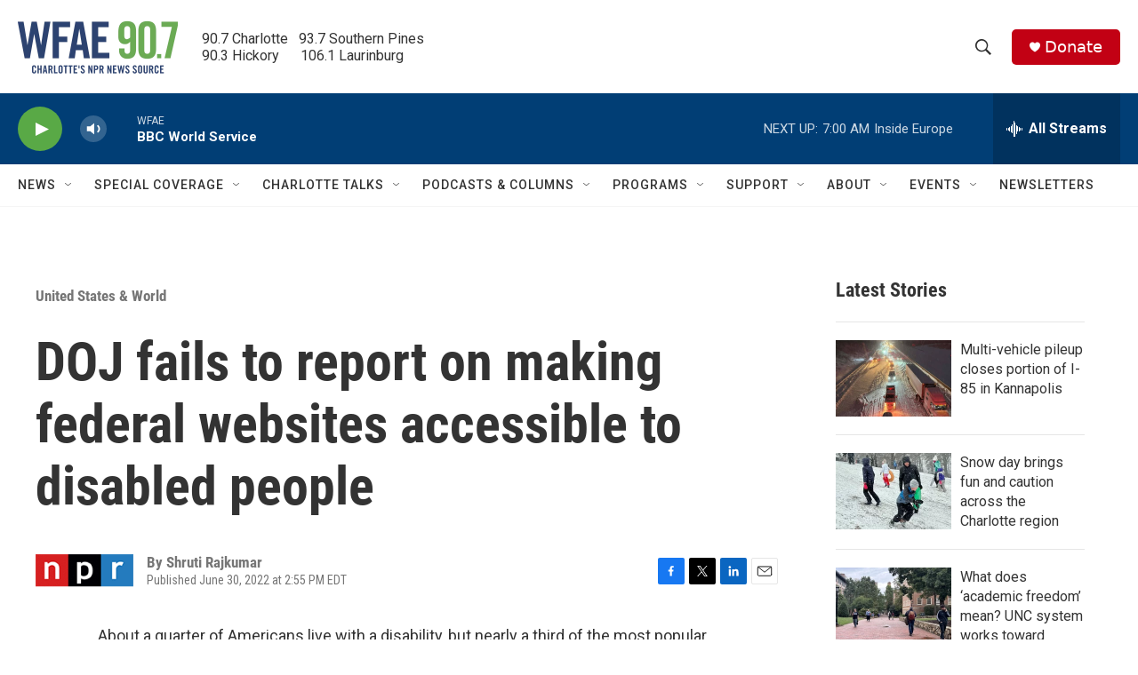

--- FILE ---
content_type: text/html; charset=utf-8
request_url: https://www.google.com/recaptcha/api2/aframe
body_size: 249
content:
<!DOCTYPE HTML><html><head><meta http-equiv="content-type" content="text/html; charset=UTF-8"></head><body><script nonce="Oxo8kLn5bWbqOUHVf6ttNA">/** Anti-fraud and anti-abuse applications only. See google.com/recaptcha */ try{var clients={'sodar':'https://pagead2.googlesyndication.com/pagead/sodar?'};window.addEventListener("message",function(a){try{if(a.source===window.parent){var b=JSON.parse(a.data);var c=clients[b['id']];if(c){var d=document.createElement('img');d.src=c+b['params']+'&rc='+(localStorage.getItem("rc::a")?sessionStorage.getItem("rc::b"):"");window.document.body.appendChild(d);sessionStorage.setItem("rc::e",parseInt(sessionStorage.getItem("rc::e")||0)+1);localStorage.setItem("rc::h",'1769933961333');}}}catch(b){}});window.parent.postMessage("_grecaptcha_ready", "*");}catch(b){}</script></body></html>